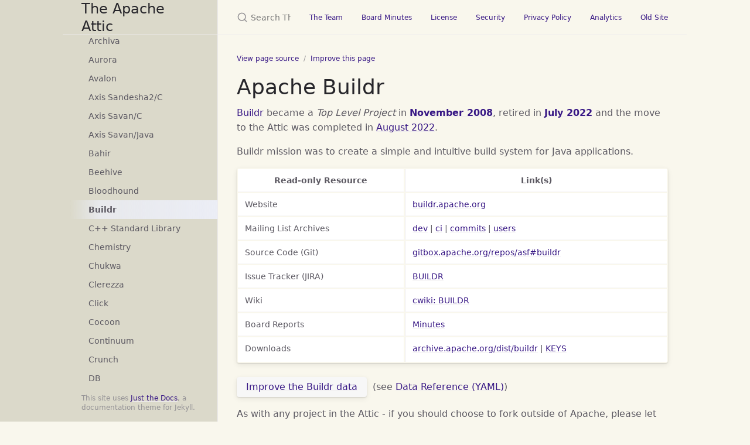

--- FILE ---
content_type: text/html
request_url: https://attic.apache.org/projects/buildr.html
body_size: 5221
content:

<!DOCTYPE html>
<html lang="en-US">
<head>
  <meta charset="UTF-8">
  <meta http-equiv="X-UA-Compatible" content="IE=Edge">
  <link rel="stylesheet" href="/assets/css/just-the-docs-default.css">
  <link rel="stylesheet" href="/assets/css/just-the-docs-head-nav.css" id="jtd-head-nav-stylesheet">
  <style id="jtd-nav-activation">
    .site-nav > ul.nav-list:first-child > li > a,
    .site-nav > ul.nav-list:first-child > li > ul > li:not(:nth-child(14)) > a,
    .site-nav > ul.nav-list:first-child > li > ul > li > ul > li a {
      background-image: none;
    }
    .site-nav > ul.nav-list:not(:first-child) a,
    .site-nav li.external a {
      background-image: none;
    }
    .site-nav > ul.nav-list:first-child > li:nth-child(4) > ul > li:nth-child(14) > a {
      font-weight: 600;
      text-decoration: none;
    }.site-nav > ul.nav-list:first-child > li:nth-child(4) > button svg,
    .site-nav > ul.nav-list:first-child > li:nth-child(4) > ul > li:nth-child(14) > button svg {
      transform: rotate(-90deg);
    }.site-nav > ul.nav-list:first-child > li.nav-list-item:nth-child(4) > ul.nav-list,
    .site-nav > ul.nav-list:first-child > li.nav-list-item:nth-child(4) > ul.nav-list > li.nav-list-item:nth-child(14) > ul.nav-list {
      display: block;
    }
  </style>
    <script src="/assets/js/vendor/lunr.min.js"></script>
  <script src="/assets/js/just-the-docs.js"></script>
  <meta name="viewport" content="width=device-width, initial-scale=1">
  <!-- Begin Jekyll SEO tag v2.8.0 -->
<title>Buildr | The Apache Attic</title>
<meta name="generator" content="Jekyll v4.4.1" />
<meta property="og:title" content="Buildr" />
<meta property="og:locale" content="en_US" />
<meta name="description" content="The Apache Attic was created in November 2008 to provide process and solutions to make it clear when an Apache project has reached its end of life." />
<meta property="og:description" content="The Apache Attic was created in November 2008 to provide process and solutions to make it clear when an Apache project has reached its end of life." />
<link rel="canonical" href="https://attic.apache.org//projects/buildr.html" />
<meta property="og:url" content="https://attic.apache.org//projects/buildr.html" />
<meta property="og:site_name" content="The Apache Attic" />
<meta property="og:type" content="website" />
<meta name="twitter:card" content="summary" />
<meta property="twitter:title" content="Buildr" />
<script type="application/ld+json">
{"@context":"https://schema.org","@type":"WebPage","description":"The Apache Attic was created in November 2008 to provide process and solutions to make it clear when an Apache project has reached its end of life.","headline":"Buildr","url":"https://attic.apache.org//projects/buildr.html"}</script>
<!-- End Jekyll SEO tag -->
  <script src="https://www.apachecon.com/event-images/snippet.js"></script>
<!-- Matomo -->
<script>
  var _paq = window._paq = window._paq || [];
  /* tracker methods like "setCustomDimension" should be called before "trackPageView" */
  _paq.push(["setDoNotTrack", true]);
  _paq.push(["disableCookies"]);
  _paq.push(['trackPageView']);
  _paq.push(['enableLinkTracking']);
  (function() {
    var u="https://analytics.apache.org/";
    _paq.push(['setTrackerUrl', u+'matomo.php']);
    _paq.push(['setSiteId', '78']);
    var d=document, g=d.createElement('script'), s=d.getElementsByTagName('script')[0];
    g.async=true; g.src=u+'matomo.js'; s.parentNode.insertBefore(g,s);
  })();
</script>
<!-- End Matomo Code -->
</head>
<body>
  <a class="skip-to-main" href="#main-content">Skip to main content</a>
  <svg xmlns="http://www.w3.org/2000/svg" class="d-none">
  <symbol id="svg-link" viewBox="0 0 24 24">
  <title>Link</title>
  <svg xmlns="http://www.w3.org/2000/svg" width="24" height="24" viewBox="0 0 24 24" fill="none" stroke="currentColor" stroke-width="2" stroke-linecap="round" stroke-linejoin="round" class="feather feather-link">
    <path d="M10 13a5 5 0 0 0 7.54.54l3-3a5 5 0 0 0-7.07-7.07l-1.72 1.71"></path><path d="M14 11a5 5 0 0 0-7.54-.54l-3 3a5 5 0 0 0 7.07 7.07l1.71-1.71"></path>
  </svg>
</symbol>
  <symbol id="svg-menu" viewBox="0 0 24 24">
  <title>Menu</title>
  <svg xmlns="http://www.w3.org/2000/svg" width="24" height="24" viewBox="0 0 24 24" fill="none" stroke="currentColor" stroke-width="2" stroke-linecap="round" stroke-linejoin="round" class="feather feather-menu">
    <line x1="3" y1="12" x2="21" y2="12"></line><line x1="3" y1="6" x2="21" y2="6"></line><line x1="3" y1="18" x2="21" y2="18"></line>
  </svg>
</symbol>
  <symbol id="svg-arrow-right" viewBox="0 0 24 24">
  <title>Expand</title>
  <svg xmlns="http://www.w3.org/2000/svg" width="24" height="24" viewBox="0 0 24 24" fill="none" stroke="currentColor" stroke-width="2" stroke-linecap="round" stroke-linejoin="round" class="feather feather-chevron-right">
    <polyline points="9 18 15 12 9 6"></polyline>
  </svg>
</symbol>
  <!-- Feather. MIT License: https://github.com/feathericons/feather/blob/master/LICENSE -->
<symbol id="svg-external-link" width="24" height="24" viewBox="0 0 24 24" fill="none" stroke="currentColor" stroke-width="2" stroke-linecap="round" stroke-linejoin="round" class="feather feather-external-link">
  <title id="svg-external-link-title">(external link)</title>
  <path d="M18 13v6a2 2 0 0 1-2 2H5a2 2 0 0 1-2-2V8a2 2 0 0 1 2-2h6"></path><polyline points="15 3 21 3 21 9"></polyline><line x1="10" y1="14" x2="21" y2="3"></line>
</symbol>
    <symbol id="svg-doc" viewBox="0 0 24 24">
  <title>Document</title>
  <svg xmlns="http://www.w3.org/2000/svg" width="24" height="24" viewBox="0 0 24 24" fill="none" stroke="currentColor" stroke-width="2" stroke-linecap="round" stroke-linejoin="round" class="feather feather-file">
    <path d="M13 2H6a2 2 0 0 0-2 2v16a2 2 0 0 0 2 2h12a2 2 0 0 0 2-2V9z"></path><polyline points="13 2 13 9 20 9"></polyline>
  </svg>
</symbol>
    <symbol id="svg-search" viewBox="0 0 24 24">
  <title>Search</title>
  <svg xmlns="http://www.w3.org/2000/svg" width="24" height="24" viewBox="0 0 24 24" fill="none" stroke="currentColor" stroke-width="2" stroke-linecap="round" stroke-linejoin="round" class="feather feather-search">
    <circle cx="11" cy="11" r="8"></circle><line x1="21" y1="21" x2="16.65" y2="16.65"></line>
  </svg>
</symbol>
    <!-- Bootstrap Icons. MIT License: https://github.com/twbs/icons/blob/main/LICENSE.md -->
<symbol id="svg-copy" viewBox="0 0 16 16">
  <title>Copy</title>
  <svg xmlns="http://www.w3.org/2000/svg" width="16" height="16" fill="currentColor" class="bi bi-clipboard" viewBox="0 0 16 16">
    <path d="M4 1.5H3a2 2 0 0 0-2 2V14a2 2 0 0 0 2 2h10a2 2 0 0 0 2-2V3.5a2 2 0 0 0-2-2h-1v1h1a1 1 0 0 1 1 1V14a1 1 0 0 1-1 1H3a1 1 0 0 1-1-1V3.5a1 1 0 0 1 1-1h1v-1z"/>
    <path d="M9.5 1a.5.5 0 0 1 .5.5v1a.5.5 0 0 1-.5.5h-3a.5.5 0 0 1-.5-.5v-1a.5.5 0 0 1 .5-.5h3zm-3-1A1.5 1.5 0 0 0 5 1.5v1A1.5 1.5 0 0 0 6.5 4h3A1.5 1.5 0 0 0 11 2.5v-1A1.5 1.5 0 0 0 9.5 0h-3z"/>
  </svg>
</symbol>
<symbol id="svg-copied" viewBox="0 0 16 16">
  <title>Copied</title>
  <svg xmlns="http://www.w3.org/2000/svg" width="16" height="16" fill="currentColor" class="bi bi-clipboard-check-fill" viewBox="0 0 16 16">
    <path d="M6.5 0A1.5 1.5 0 0 0 5 1.5v1A1.5 1.5 0 0 0 6.5 4h3A1.5 1.5 0 0 0 11 2.5v-1A1.5 1.5 0 0 0 9.5 0h-3Zm3 1a.5.5 0 0 1 .5.5v1a.5.5 0 0 1-.5.5h-3a.5.5 0 0 1-.5-.5v-1a.5.5 0 0 1 .5-.5h3Z"/>
    <path d="M4 1.5H3a2 2 0 0 0-2 2V14a2 2 0 0 0 2 2h10a2 2 0 0 0 2-2V3.5a2 2 0 0 0-2-2h-1v1A2.5 2.5 0 0 1 9.5 5h-3A2.5 2.5 0 0 1 4 2.5v-1Zm6.854 7.354-3 3a.5.5 0 0 1-.708 0l-1.5-1.5a.5.5 0 0 1 .708-.708L7.5 10.793l2.646-2.647a.5.5 0 0 1 .708.708Z"/>
  </svg>
</symbol>
</svg>
    <div class="side-bar">
  <div class="site-header" role="banner">
    <a href="/" class="site-title lh-tight">
  The Apache Attic
</a>
    <button id="menu-button" class="site-button btn-reset" aria-label="Toggle menu" aria-pressed="false">
      <svg viewBox="0 0 24 24" class="icon" aria-hidden="true"><use xlink:href="#svg-menu"></use></svg>
    </button>
  </div>
  <nav aria-label="Main" id="site-nav" class="site-nav">
    <ul class="nav-list"><li class="nav-list-item"><button class="nav-list-expander btn-reset" aria-label="toggle items in The Apache Attic category" aria-pressed="false">
        <svg viewBox="0 0 24 24" aria-hidden="true"><use xlink:href="#svg-arrow-right"></use></svg>
      </button><a href="/" class="nav-list-link">The Apache Attic</a><ul class="nav-list"><li class="nav-list-item"><a href="/projects-index.html" class="nav-list-link">Index</a></li><li class="nav-list-item"><a href="/stats.html" class="nav-list-link">Statistics</a></li><li class="nav-list-item"><a href="/timeline.html" class="nav-list-link">Timeline</a></li></ul></li><li class="nav-list-item"><button class="nav-list-expander btn-reset" aria-label="toggle items in Process category" aria-pressed="false">
        <svg viewBox="0 0 24 24" aria-hidden="true"><use xlink:href="#svg-arrow-right"></use></svg>
      </button><a href="/process.html" class="nav-list-link">Process</a><ul class="nav-list"><li class="nav-list-item"><a href="/resolution.html" class="nav-list-link">Board Resolution</a></li><li class="nav-list-item"><a href="/process-howto.html" class="nav-list-link">Attic Process - How To</a></li><li class="nav-list-item"><a href="/data.html" class="nav-list-link">Data Reference (YAML)</a></li></ul></li><li class="nav-list-item"><button class="nav-list-expander btn-reset" aria-label="toggle items in Process Tracking category" aria-pressed="false">
        <svg viewBox="0 0 24 24" aria-hidden="true"><use xlink:href="#svg-arrow-right"></use></svg>
      </button><a href="/tracking.html" class="nav-list-link">Process Tracking</a><ul class="nav-list"><li class="nav-list-item"><a href="/templates/olingo.html" class="nav-list-link">Olingo Templates</a></li></ul></li><li class="nav-list-item"><button class="nav-list-expander btn-reset" aria-label="toggle items in Retired Projects category" aria-pressed="false">
        <svg viewBox="0 0 24 24" aria-hidden="true"><use xlink:href="#svg-arrow-right"></use></svg>
      </button><a href="/projects.html" class="nav-list-link">Retired Projects</a><ul class="nav-list"><li class="nav-list-item"><a href="/projects/abdera.html" class="nav-list-link">Abdera</a></li><li class="nav-list-item"><a href="/projects/ace.html" class="nav-list-link">Ace</a></li><li class="nav-list-item"><a href="/projects/any23.html" class="nav-list-link">Any23</a></li><li class="nav-list-item"><a href="/projects/apex.html" class="nav-list-link">Apex</a></li><li class="nav-list-item"><a href="/projects/archiva.html" class="nav-list-link">Archiva</a></li><li class="nav-list-item"><a href="/projects/aurora.html" class="nav-list-link">Aurora</a></li><li class="nav-list-item"><a href="/projects/avalon.html" class="nav-list-link">Avalon</a></li><li class="nav-list-item"><a href="/projects/axis-sandesha-c.html" class="nav-list-link">Axis Sandesha2/C</a></li><li class="nav-list-item"><a href="/projects/axis-savan-c.html" class="nav-list-link">Axis Savan/C</a></li><li class="nav-list-item"><a href="/projects/axis-savan-java.html" class="nav-list-link">Axis Savan/Java</a></li><li class="nav-list-item"><a href="/projects/bahir.html" class="nav-list-link">Bahir</a></li><li class="nav-list-item"><a href="/projects/beehive.html" class="nav-list-link">Beehive</a></li><li class="nav-list-item"><a href="/projects/bloodhound.html" class="nav-list-link">Bloodhound</a></li><li class="nav-list-item"><a href="/projects/buildr.html" class="nav-list-link">Buildr</a></li><li class="nav-list-item"><a href="/projects/stdcxx.html" class="nav-list-link">C++ Standard Library</a></li><li class="nav-list-item"><a href="/projects/chemistry.html" class="nav-list-link">Chemistry</a></li><li class="nav-list-item"><a href="/projects/chukwa.html" class="nav-list-link">Chukwa</a></li><li class="nav-list-item"><a href="/projects/clerezza.html" class="nav-list-link">Clerezza</a></li><li class="nav-list-item"><a href="/projects/click.html" class="nav-list-link">Click</a></li><li class="nav-list-item"><a href="/projects/cocoon.html" class="nav-list-link">Cocoon</a></li><li class="nav-list-item"><a href="/projects/continuum.html" class="nav-list-link">Continuum</a></li><li class="nav-list-item"><a href="/projects/crunch.html" class="nav-list-link">Crunch</a></li><li class="nav-list-item"><a href="/projects/ojb.html" class="nav-list-link">DB ObJectRelationalBridge (OJB)</a></li><li class="nav-list-item"><a href="/projects/deltacloud.html" class="nav-list-link">Deltacloud</a></li><li class="nav-list-item"><a href="/projects/devicemap.html" class="nav-list-link">DeviceMap</a></li><li class="nav-list-item"><a href="/projects/directmemory.html" class="nav-list-link">DirectMemory</a></li><li class="nav-list-item"><a href="/projects/drat.html" class="nav-list-link">DRAT</a></li><li class="nav-list-item"><a href="/projects/eagle.html" class="nav-list-link">Eagle</a></li><li class="nav-list-item"><a href="/projects/esme.html" class="nav-list-link">ESME</a></li><li class="nav-list-item"><a href="/projects/etch.html" class="nav-list-link">Etch</a></li><li class="nav-list-item"><a href="/projects/excalibur.html" class="nav-list-link">Excalibur</a></li><li class="nav-list-item"><a href="/projects/falcon.html" class="nav-list-link">Falcon</a></li><li class="nav-list-item"><a href="/projects/forrest.html" class="nav-list-link">Forrest</a></li><li class="nav-list-item"><a href="/projects/giraph.html" class="nav-list-link">Giraph</a></li><li class="nav-list-item"><a href="/projects/gora.html" class="nav-list-link">Gora</a></li><li class="nav-list-item"><a href="/projects/griffin.html" class="nav-list-link">Griffin</a></li><li class="nav-list-item"><a href="/projects/hama.html" class="nav-list-link">Hama</a></li><li class="nav-list-item"><a href="/projects/harmony.html" class="nav-list-link">Harmony</a></li><li class="nav-list-item"><a href="/projects/hawq.html" class="nav-list-link">HAWQ</a></li><li class="nav-list-item"><a href="/projects/hivemind.html" class="nav-list-link">HiveMind</a></li><li class="nav-list-item"><a href="/projects/ibatis.html" class="nav-list-link">iBATIS</a></li><li class="nav-list-item"><a href="/projects/jakarta.html" class="nav-list-link">Jakarta</a></li><li class="nav-list-item"><a href="/projects/jakarta-cactus.html" class="nav-list-link">Jakarta Cactus</a></li><li class="nav-list-item"><a href="/projects/jakarta-ecs.html" class="nav-list-link">Jakarta ECS</a></li><li class="nav-list-item"><a href="/projects/jakarta-oro.html" class="nav-list-link">Jakarta ORO</a></li><li class="nav-list-item"><a href="/projects/jakarta-regexp.html" class="nav-list-link">Jakarta Regexp</a></li><li class="nav-list-item"><a href="/projects/jakarta-slide.html" class="nav-list-link">Jakarta Slide</a></li><li class="nav-list-item"><a href="/projects/jakarta-taglibs.html" class="nav-list-link">Jakarta Taglibs</a></li><li class="nav-list-item"><a href="/projects/jclouds.html" class="nav-list-link">jclouds</a></li><li class="nav-list-item"><a href="/projects/joshua.html" class="nav-list-link">Joshua</a></li><li class="nav-list-item"><a href="/projects/juddi.html" class="nav-list-link">jUDDI</a></li><li class="nav-list-item"><a href="/projects/kibble.html" class="nav-list-link">Kibble</a></li><li class="nav-list-item"><a href="/projects/labs.html" class="nav-list-link">Labs</a></li><li class="nav-list-item"><a href="/projects/lens.html" class="nav-list-link">Lens</a></li><li class="nav-list-item"><a href="/projects/lenya.html" class="nav-list-link">Lenya</a></li><li class="nav-list-item"><a href="/projects/lucy.html" class="nav-list-link">Lucy</a></li><li class="nav-list-item"><a href="/projects/marmotta.html" class="nav-list-link">Marmotta</a></li><li class="nav-list-item"><a href="/projects/mesos.html" class="nav-list-link">Mesos</a></li><li class="nav-list-item"><a href="/projects/metamodel.html" class="nav-list-link">MetaModel</a></li><li class="nav-list-item"><a href="/projects/metron.html" class="nav-list-link">Metron</a></li><li class="nav-list-item"><a href="/projects/mnemonic.html" class="nav-list-link">Mnemonic</a></li><li class="nav-list-item"><a href="/projects/mrunit.html" class="nav-list-link">MRUnit</a></li><li class="nav-list-item"><a href="/projects/mxnet.html" class="nav-list-link">MXNet</a></li><li class="nav-list-item"><a href="/projects/ode.html" class="nav-list-link">ODE</a></li><li class="nav-list-item"><a href="/projects/olingo.html" class="nav-list-link">Olingo</a></li><li class="nav-list-item"><a href="/projects/oltu.html" class="nav-list-link">Oltu</a></li><li class="nav-list-item"><a href="/projects/onami.html" class="nav-list-link">Onami</a></li><li class="nav-list-item"><a href="/projects/oodt.html" class="nav-list-link">OODT</a></li><li class="nav-list-item"><a href="/projects/oozie.html" class="nav-list-link">Oozie</a></li><li class="nav-list-item"><a href="/projects/climate.html" class="nav-list-link">Open Climate Workbench</a></li><li class="nav-list-item"><a href="/projects/pivot.html" class="nav-list-link">Pivot</a></li><li class="nav-list-item"><a href="/projects/polygene.html" class="nav-list-link">Polygene</a></li><li class="nav-list-item"><a href="/projects/portals.html" class="nav-list-link">Portals</a></li><li class="nav-list-item"><a href="/projects/predictionio.html" class="nav-list-link">PredictionIO</a></li><li class="nav-list-item"><a href="/projects/quetzalcoatl.html" class="nav-list-link">Quetzalcoatl</a></li><li class="nav-list-item"><a href="/projects/rave.html" class="nav-list-link">Rave</a></li><li class="nav-list-item"><a href="/projects/reef.html" class="nav-list-link">REEF</a></li><li class="nav-list-item"><a href="/projects/river.html" class="nav-list-link">River</a></li><li class="nav-list-item"><a href="/projects/sentry.html" class="nav-list-link">Sentry</a></li><li class="nav-list-item"><a href="/projects/shale.html" class="nav-list-link">Shale</a></li><li class="nav-list-item"><a href="/projects/shindig.html" class="nav-list-link">Shindig</a></li><li class="nav-list-item"><a href="/projects/sqoop.html" class="nav-list-link">Sqoop</a></li><li class="nav-list-item"><a href="/projects/stanbol.html" class="nav-list-link">Stanbol</a></li><li class="nav-list-item"><a href="/projects/stratos.html" class="nav-list-link">Stratos</a></li><li class="nav-list-item"><a href="/projects/streams.html" class="nav-list-link">Streams</a></li><li class="nav-list-item"><a href="/projects/submarine.html" class="nav-list-link">Submarine</a></li><li class="nav-list-item"><a href="/projects/tajo.html" class="nav-list-link">Tajo</a></li><li class="nav-list-item"><a href="/projects/tiles.html" class="nav-list-link">Tiles</a></li><li class="nav-list-item"><a href="/projects/trafficcontrol.html" class="nav-list-link">Traffic Control</a></li><li class="nav-list-item"><a href="/projects/trafodion.html" class="nav-list-link">Trafodion</a></li><li class="nav-list-item"><a href="/projects/tuscany.html" class="nav-list-link">Tuscany</a></li><li class="nav-list-item"><a href="/projects/twill.html" class="nav-list-link">Twill</a></li><li class="nav-list-item"><a href="/projects/usergrid.html" class="nav-list-link">Usergrid</a></li><li class="nav-list-item"><a href="/projects/vxquery.html" class="nav-list-link">VXQuery</a></li><li class="nav-list-item"><a href="/projects/whirr.html" class="nav-list-link">Whirr</a></li><li class="nav-list-item"><a href="/projects/wink.html" class="nav-list-link">Wink</a></li><li class="nav-list-item"><a href="/projects/wookie.html" class="nav-list-link">Wookie</a></li><li class="nav-list-item"><a href="/projects/muse.html" class="nav-list-link">WS Muse</a></li><li class="nav-list-item"><a href="/projects/xml.html" class="nav-list-link">XML</a></li><li class="nav-list-item"><a href="/projects/axkit.html" class="nav-list-link">XML AxKit</a></li><li class="nav-list-item"><a href="/projects/crimson.html" class="nav-list-link">XML Crimson</a></li><li class="nav-list-item"><a href="/projects/xang.html" class="nav-list-link">XML Xang</a></li><li class="nav-list-item"><a href="/projects/xindice.html" class="nav-list-link">XML Xindice</a></li></ul></li></ul>
  <ul class="nav-list"><li class="nav-list-item external">
          <a href="https://apache.org/" class="nav-list-link external"
              target="_blank" rel="noopener noreferrer"
          >
            Foundation
          </a>
        </li><li class="nav-list-item external">
          <a href="https://apache.org/foundation/sponsorship.html" class="nav-list-link external"
              target="_blank" rel="noopener noreferrer"
          >
            Donate
          </a>
        </li><li class="nav-list-item external">
          <a href="https://apache.org/foundation/thanks.html" class="nav-list-link external"
              target="_blank" rel="noopener noreferrer"
          >
            Thanks
          </a>
        </li><li class="nav-list-item external">
          <a href="https://incubator.apache.org/" class="nav-list-link external"
              target="_blank" rel="noopener noreferrer"
          >
            Incubator
          </a>
        </li><li class="nav-list-item external">
          <a href="https://communityovercode.org/" class="nav-list-link external"
              target="_blank" rel="noopener noreferrer"
          >
            Conference
          </a>
        </li><li class="nav-list-item external">
          <a href="https://events.apache.org/" class="nav-list-link external"
              target="_blank" rel="noopener noreferrer"
          >
            Events
          </a>
        </li><li class="nav-list-item external">
          <a class="nav-list-link acevent" data-format="square"
          >
          </a>
        </li></ul>
</nav>
    <footer class="site-footer">
      This site uses <a href="https://github.com/just-the-docs/just-the-docs">Just the Docs</a>, a documentation theme for Jekyll.
    </footer>
</div>
  <div class="main" id="top">
    <div id="main-header" class="main-header">
<div class="search" role="search">
  <div class="search-input-wrap">
    <input type="text" id="search-input" class="search-input" tabindex="0" placeholder="Search The Apache Attic" aria-label="Search The Apache Attic" autocomplete="off">
    <label for="search-input" class="search-label"><svg viewBox="0 0 24 24" class="search-icon"><use xlink:href="#svg-search"></use></svg></label>
  </div>
  <div id="search-results" class="search-results"></div>
</div>
    <nav aria-label="Auxiliary" class="aux-nav">
  <ul class="aux-nav-list">
      <li class="aux-nav-list-item">
        <a href="https://projects.apache.org/committee.html?attic" class="site-button"
        >
          The Team
        </a>
      </li>
      <li class="aux-nav-list-item">
        <a href="https://whimsy.apache.org/board/minutes/Attic.html" class="site-button"
        >
          Board Minutes
        </a>
      </li>
      <li class="aux-nav-list-item">
        <a href="https://www.apache.org/licenses/" class="site-button"
        >
          License
        </a>
      </li>
      <li class="aux-nav-list-item">
        <a href="https://www.apache.org/security/" class="site-button"
        >
          Security
        </a>
      </li>
      <li class="aux-nav-list-item">
        <a href="https://privacy.apache.org/policies/privacy-policy-public.html" class="site-button"
        >
          Privacy Policy
        </a>
      </li>
      <li class="aux-nav-list-item">
        <a href="https://analytics.apache.org/index.php?module=CoreHome&action=index&idSite=78&period=day&date=today" class="site-button"
        >
          Analytics
        </a>
      </li>
      <li class="aux-nav-list-item">
        <a href="https://attic-old-website.staged.apache.org" class="site-button"
        >
          Old Site
        </a>
      </li>
  </ul>
</nav>
</div>
    <div class="main-content-wrap">
<nav aria-label="Breadcrumb" class="breadcrumb-nav float: right">
<p align="right">
  <ol class="breadcrumb-nav-list">
       <li class="breadcrumb-nav-list-item"><a href="https://github.com/apache/attic/tree/main/_layouts/project-layout.html">View page source</a></li>
       <li class="breadcrumb-nav-list-item"><a href="https://github.com/apache/attic/edit/main/_layouts/project-layout.html">Improve this page</a></li>
  </ol>
</p>
</nav>
      <div id="main-content" class="main-content">
        <main>
            <h1>
    Apache Buildr
</h1>
<p>
  <a href="https://buildr.apache.org/">Buildr</a>
     became a <i>Top Level Project</i> in <b><a href="https://svn.apache.org/repos/asf/infrastructure/site/trunk/content/foundation/records/minutes/2008/board_minutes_2008_11_19.txt">November 2008</a></b>,  retired in
  <b><a href="https://svn.apache.org/repos/asf/infrastructure/site/trunk/content/foundation/records/minutes/2022/board_minutes_2022_07_20.txt">July 2022</a></b>
  and the move to the Attic
      was completed in <a href="https://issues.apache.org/jira/browse/ATTIC-208">August 2022</a>.</p>
<p>
  Buildr mission was to create a simple and intuitive build system for Java applications.
</p>
<p>
<div class="table-wrapper"><table style="margin-left: auto; margin-right:auto; width:90%">
  <tr>
    <th>Read-only Resource</th>
    <th>Link(s)</th>
  </tr>
  <tr>
    <td>Website</td>
    <td><a href="https://buildr.apache.org/">buildr.apache.org</a></td>
  </tr>
  <tr>
    <td>Mailing List Archives</td>
    <td>
      <a href="https://mail-archives.apache.org/mod_mbox/buildr-dev/">dev</a>
      | <a href="https://mail-archives.apache.org/mod_mbox/buildr-ci/">ci</a>
      | <a href="https://mail-archives.apache.org/mod_mbox/buildr-commits/">commits</a>
      | <a href="https://mail-archives.apache.org/mod_mbox/buildr-users/">users</a>
    </td>
  </tr>
  <tr>
    <td>Source Code (Git)</td>
      <td><a href="https://gitbox.apache.org/repos/asf#buildr">gitbox.apache.org/repos/asf#buildr</a></td>
  </tr>
  <tr>
    <td>Issue Tracker (JIRA)</td>
      <td>
        <a href="https://issues.apache.org/jira/browse/BUILDR/">BUILDR</a>
      </td>
  </tr>
  <tr>
    <td>Wiki</td>
      <td>
        <a href="https://cwiki.apache.org/confluence/display/BUILDR/">cwiki: BUILDR</a>
      </td>
  </tr>
  <tr>
    <td>Board Reports</td>
    <td><a href="https://whimsy.apache.org/board/minutes/buildr.html">Minutes</a></td>
  </tr>
  <tr>
    <td>Downloads</td>
    <td>
      <a href="https://archive.apache.org/dist/buildr/">archive.apache.org/dist/buildr</a> | 
      <a href="https://archive.apache.org/dist/buildr/KEYS">KEYS</a>
    </td>
  </tr>
</table></div>
</p>
<p>
<button class="btn"><a href="https://github.com/apache/attic/edit/main/_data/projects/buildr.yaml">Improve the Buildr data</a></button>
&nbsp;(see <a href="/data.html">Data Reference (YAML)</a>)
</p>
<p>
As with any project in the Attic - if you should choose to fork  outside of Apache, please
let us know so we can link to your project
</p>
        </main>
  <hr>
  <footer>
<p class="fs-2" align="center">Copyright © 2009-2025 The Apache Software Foundation,
Licensed under the <a href="https://www.apache.org/licenses/LICENSE-2.0">Apache License, Version 2.0</a>.
<br />Apache and the Apache logo are trademarks of The Apache Software Foundation.</p>
  </footer>
      </div>
    </div>
<div class="search-overlay"></div>
  </div>
  <script src="/assets/js/mermaid.min.js"></script>
<script>
  var config = {
theme: "forest"
};
  mermaid.initialize(config);
  window.mermaid.init(undefined, document.querySelectorAll('.language-mermaid'));
</script>
</body>
</html>
